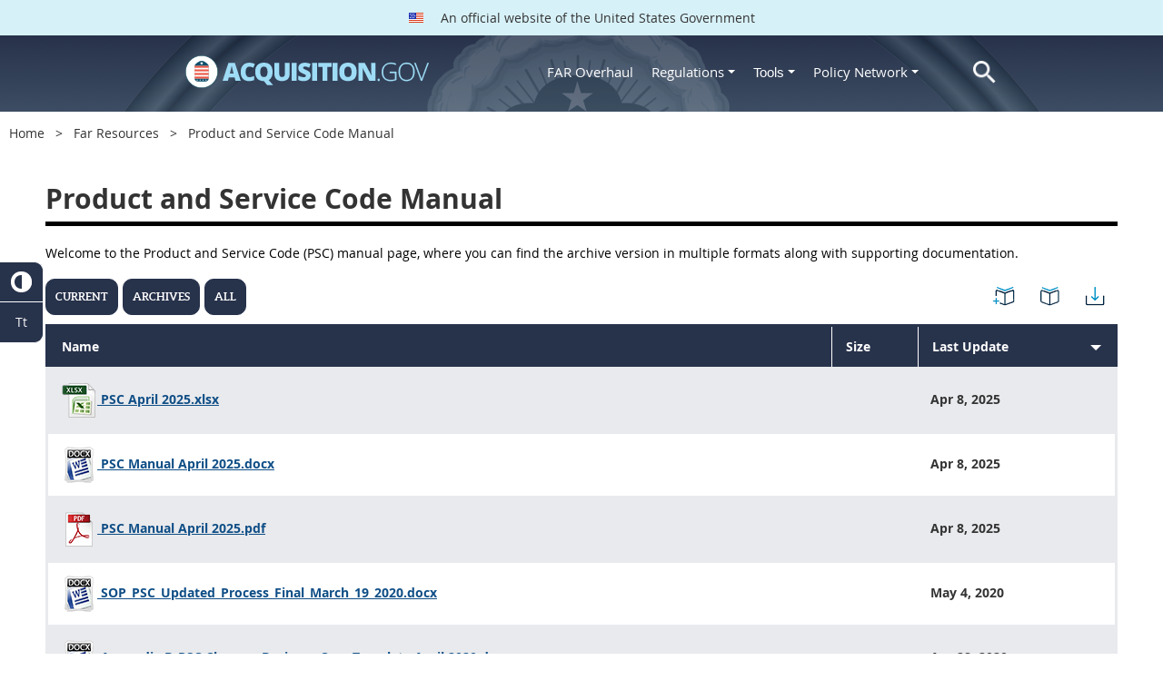

--- FILE ---
content_type: application/javascript
request_url: https://www.acquisition.gov/modules/custom/agov_browse/js/agov-left-menu-closed.js?t9mtq1
body_size: -1343
content:

(function ($, Drupal) {
  'use strict';

  Drupal.behaviors.agovLeftMenuStartClosed = {
    attach: function (context, settings) {
      if ($('#left-side-menu', context).length > 0) {
        let leftmenu = window.localStorage.getItem('leftmenu');
        if (!leftmenu) {
          leftmenu = 'disabled';
          window.localStorage.setItem('leftmenu', leftmenu);
        }

        if (leftmenu == 'disabled') {

          $("#left-side-menu").css('width', "0px");
          $("#left-side-menu").css('overflow-y', "hidden");
          $('#open-left-side-menu').text("»");
          if (window.innerWidth <= 810) {
            $('#acquisition-wrapper').css("margin-left", "0px");
          } else {
            $('#acquisition-wrapper').css("margin-left", "0px");
            $("#left-side-menu-buttons").css("left", "0");
          }
          $("#acquisition-wrapper").css("transition", "0.5s");
          //$("#left-side-menu-buttons").css("transition", "0.5s");
          $("#left-side-menu").removeClass('open');
        } else {
          $("#left-side-menu").css("width", "320px");
          $("#left-side-menu").css('overflow-y', "auto");
          $('#open-left-side-menu').text("«");
          if (window.innerWidth <= 810) {
            $('#acquisition-wrapper').css("margin-left", "0px");
          } else {
            $('#acquisition-wrapper').css("margin-left", "322px");
            $("#left-side-menu-buttons").css("left", "320px");
          }
          $("#acquisition-wrapper").css("transition", "0.5s");
          $("#left-side-menu-buttons").css("transition", "0.5s");
          $("#left-side-menu").addClass('open');
          $('body').addClass('left-menu-is-open');
        }
      }
    }
  };

})(jQuery, Drupal);
